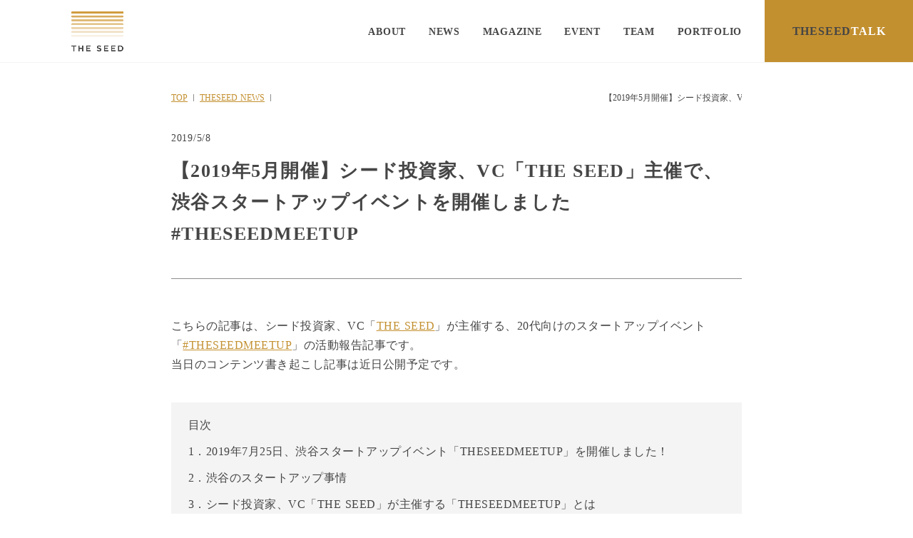

--- FILE ---
content_type: text/html;charset=utf-8
request_url: https://theseed.vc/news/6hrp_qI1
body_size: 62883
content:
<!DOCTYPE html>
<html lang="ja">
<head><meta charset="utf-8">
<meta name="viewport" content="width=device-width, initial-scale=1">
<title>【2019年5月開催】シード投資家、VC「THE SEED」主催で、渋谷スタートアップイベントを開催しました #THESEEDMEETUP </title>
<link rel="preconnect" href="https://fonts.gstatic.com" crossorigin>
<meta name="generator" content="Studio.Design">
<meta name="robots" content="all">
<meta property="og:site_name" content="THE SEED（ザシード）｜シード投資家、シードベンチャーキャピタル">
<meta property="og:title" content="【2019年5月開催】シード投資家、VC「THE SEED」主催で、渋谷スタートアップイベントを開催しました #THESEEDMEETUP ">
<meta property="og:image" content>
<meta property="og:description" content="こちらの記事は、シード投資家、VC「THE SEED」が主催する、20代向けのスタートアップイベント「#THESEEDMEETUP」の活動報告記事です。当日のコンテンツ書き起こし記事は近日公開予定です... ">
<meta property="og:type" content="website">
<meta name="description" content="こちらの記事は、シード投資家、VC「THE SEED」が主催する、20代向けのスタートアップイベント「#THESEEDMEETUP」の活動報告記事です。当日のコンテンツ書き起こし記事は近日公開予定です... ">
<meta property="twitter:card" content="summary_large_image">
<meta property="twitter:image" content>
<meta name="apple-mobile-web-app-title" content="【2019年5月開催】シード投資家、VC「THE SEED」主催で、渋谷スタートアップイベントを開催しました #THESEEDMEETUP ">
<meta name="format-detection" content="telephone=no,email=no,address=no">
<meta name="chrome" content="nointentdetection">
<meta name="google-site-verification" content="3qOZxyztcBqTwEJUpbA6G69WWTUuDim2qRHzJPYQlXA">
<meta property="og:url" content="/news/6hrp_qI1">
<link rel="icon" type="image/png" href="https://storage.googleapis.com/production-os-assets/assets/d97f7926-5e6f-44e9-b197-7172c80cdc83" data-hid="2c9d455">
<link rel="apple-touch-icon" type="image/png" href="https://storage.googleapis.com/production-os-assets/assets/d97f7926-5e6f-44e9-b197-7172c80cdc83" data-hid="74ef90c"><link rel="modulepreload" as="script" crossorigin href="/_nuxt/entry.c33efc46.js"><link rel="preload" as="style" href="/_nuxt/entry.4bab7537.css"><link rel="prefetch" as="image" type="image/svg+xml" href="/_nuxt/close_circle.c7480f3c.svg"><link rel="prefetch" as="image" type="image/svg+xml" href="/_nuxt/round_check.0ebac23f.svg"><link rel="prefetch" as="script" crossorigin href="/_nuxt/LottieRenderer.7a046306.js"><link rel="prefetch" as="script" crossorigin href="/_nuxt/error-404.767318fd.js"><link rel="prefetch" as="script" crossorigin href="/_nuxt/error-500.75638267.js"><link rel="stylesheet" href="/_nuxt/entry.4bab7537.css"><style>.page-enter-active{transition:.6s cubic-bezier(.4,.4,0,1)}.page-leave-active{transition:.3s cubic-bezier(.4,.4,0,1)}.page-enter-from,.page-leave-to{opacity:0}</style><style>:root{--rebranding-loading-bg:#e5e5e5;--rebranding-loading-bar:#222}</style><style>.app[data-v-d12de11f]{align-items:center;flex-direction:column;height:100%;justify-content:center;width:100%}.title[data-v-d12de11f]{font-size:34px;font-weight:300;letter-spacing:2.45px;line-height:30px;margin:30px}</style><style>.DynamicAnnouncer[data-v-cc1e3fda]{height:1px;margin:-1px;overflow:hidden;padding:0;position:absolute;width:1px;clip:rect(0,0,0,0);border-width:0;white-space:nowrap}</style><style>.TitleAnnouncer[data-v-1a8a037a]{height:1px;margin:-1px;overflow:hidden;padding:0;position:absolute;width:1px;clip:rect(0,0,0,0);border-width:0;white-space:nowrap}</style><style>.publish-studio-style[data-v-74fe0335]{transition:.4s cubic-bezier(.4,.4,0,1)}</style><style>.product-font-style[data-v-ed93fc7d]{transition:.4s cubic-bezier(.4,.4,0,1)}</style><style>/*! * Font Awesome Free 6.4.2 by @fontawesome - https://fontawesome.com * License - https://fontawesome.com/license/free (Icons: CC BY 4.0, Fonts: SIL OFL 1.1, Code: MIT License) * Copyright 2023 Fonticons, Inc. */.fa-brands,.fa-solid{-moz-osx-font-smoothing:grayscale;-webkit-font-smoothing:antialiased;--fa-display:inline-flex;align-items:center;display:var(--fa-display,inline-block);font-style:normal;font-variant:normal;justify-content:center;line-height:1;text-rendering:auto}.fa-solid{font-family:Font Awesome\ 6 Free;font-weight:900}.fa-brands{font-family:Font Awesome\ 6 Brands;font-weight:400}:host,:root{--fa-style-family-classic:"Font Awesome 6 Free";--fa-font-solid:normal 900 1em/1 "Font Awesome 6 Free";--fa-style-family-brands:"Font Awesome 6 Brands";--fa-font-brands:normal 400 1em/1 "Font Awesome 6 Brands"}@font-face{font-display:block;font-family:Font Awesome\ 6 Free;font-style:normal;font-weight:900;src:url(https://storage.googleapis.com/production-os-assets/assets/fontawesome/1629704621943/6.4.2/webfonts/fa-solid-900.woff2) format("woff2"),url(https://storage.googleapis.com/production-os-assets/assets/fontawesome/1629704621943/6.4.2/webfonts/fa-solid-900.ttf) format("truetype")}@font-face{font-display:block;font-family:Font Awesome\ 6 Brands;font-style:normal;font-weight:400;src:url(https://storage.googleapis.com/production-os-assets/assets/fontawesome/1629704621943/6.4.2/webfonts/fa-brands-400.woff2) format("woff2"),url(https://storage.googleapis.com/production-os-assets/assets/fontawesome/1629704621943/6.4.2/webfonts/fa-brands-400.ttf) format("truetype")}</style><style>.spinner[data-v-36413753]{animation:loading-spin-36413753 1s linear infinite;height:16px;pointer-events:none;width:16px}.spinner[data-v-36413753]:before{border-bottom:2px solid transparent;border-right:2px solid transparent;border-color:transparent currentcolor currentcolor transparent;border-style:solid;border-width:2px;opacity:.2}.spinner[data-v-36413753]:after,.spinner[data-v-36413753]:before{border-radius:50%;box-sizing:border-box;content:"";height:100%;position:absolute;width:100%}.spinner[data-v-36413753]:after{border-left:2px solid transparent;border-top:2px solid transparent;border-color:currentcolor transparent transparent currentcolor;border-style:solid;border-width:2px;opacity:1}@keyframes loading-spin-36413753{0%{transform:rotate(0deg)}to{transform:rotate(1turn)}}</style><style>@font-face{font-family:grandam;font-style:normal;font-weight:400;src:url(https://storage.googleapis.com/studio-front/fonts/grandam.ttf) format("truetype")}@font-face{font-family:Material Icons;font-style:normal;font-weight:400;src:url(https://storage.googleapis.com/production-os-assets/assets/material-icons/1629704621943/MaterialIcons-Regular.eot);src:local("Material Icons"),local("MaterialIcons-Regular"),url(https://storage.googleapis.com/production-os-assets/assets/material-icons/1629704621943/MaterialIcons-Regular.woff2) format("woff2"),url(https://storage.googleapis.com/production-os-assets/assets/material-icons/1629704621943/MaterialIcons-Regular.woff) format("woff"),url(https://storage.googleapis.com/production-os-assets/assets/material-icons/1629704621943/MaterialIcons-Regular.ttf) format("truetype")}.StudioCanvas{display:flex;height:auto;min-height:100dvh}.StudioCanvas>.sd{min-height:100dvh;overflow:clip}a,abbr,address,article,aside,audio,b,blockquote,body,button,canvas,caption,cite,code,dd,del,details,dfn,div,dl,dt,em,fieldset,figcaption,figure,footer,form,h1,h2,h3,h4,h5,h6,header,hgroup,html,i,iframe,img,input,ins,kbd,label,legend,li,main,mark,menu,nav,object,ol,p,pre,q,samp,section,select,small,span,strong,sub,summary,sup,table,tbody,td,textarea,tfoot,th,thead,time,tr,ul,var,video{border:0;font-family:sans-serif;line-height:1;list-style:none;margin:0;padding:0;text-decoration:none;-webkit-font-smoothing:antialiased;-webkit-backface-visibility:hidden;box-sizing:border-box;color:#333;transition:.3s cubic-bezier(.4,.4,0,1);word-spacing:1px}a:focus:not(:focus-visible),button:focus:not(:focus-visible),summary:focus:not(:focus-visible){outline:none}nav ul{list-style:none}blockquote,q{quotes:none}blockquote:after,blockquote:before,q:after,q:before{content:none}a,button{background:transparent;font-size:100%;margin:0;padding:0;vertical-align:baseline}ins{text-decoration:none}ins,mark{background-color:#ff9;color:#000}mark{font-style:italic;font-weight:700}del{text-decoration:line-through}abbr[title],dfn[title]{border-bottom:1px dotted;cursor:help}table{border-collapse:collapse;border-spacing:0}hr{border:0;border-top:1px solid #ccc;display:block;height:1px;margin:1em 0;padding:0}input,select{vertical-align:middle}textarea{resize:none}.clearfix:after{clear:both;content:"";display:block}[slot=after] button{overflow-anchor:none}</style><style>.sd{flex-wrap:nowrap;max-width:100%;pointer-events:all;z-index:0;-webkit-overflow-scrolling:touch;align-content:center;align-items:center;display:flex;flex:none;flex-direction:column;position:relative}.sd::-webkit-scrollbar{display:none}.sd,.sd.richText *{transition-property:all,--g-angle,--g-color-0,--g-position-0,--g-color-1,--g-position-1,--g-color-2,--g-position-2,--g-color-3,--g-position-3,--g-color-4,--g-position-4,--g-color-5,--g-position-5,--g-color-6,--g-position-6,--g-color-7,--g-position-7,--g-color-8,--g-position-8,--g-color-9,--g-position-9,--g-color-10,--g-position-10,--g-color-11,--g-position-11}input.sd,textarea.sd{align-content:normal}.sd[tabindex]:focus{outline:none}.sd[tabindex]:focus-visible{outline:1px solid;outline-color:Highlight;outline-color:-webkit-focus-ring-color}input[type=email],input[type=tel],input[type=text],select,textarea{-webkit-appearance:none}select{cursor:pointer}.frame{display:block;overflow:hidden}.frame>iframe{height:100%;width:100%}.frame .formrun-embed>iframe:not(:first-child){display:none!important}.image{position:relative}.image:before{background-position:50%;background-size:cover;border-radius:inherit;content:"";height:100%;left:0;pointer-events:none;position:absolute;top:0;transition:inherit;width:100%;z-index:-2}.sd.file{cursor:pointer;flex-direction:row;outline:2px solid transparent;outline-offset:-1px;overflow-wrap:anywhere;word-break:break-word}.sd.file:focus-within{outline-color:Highlight;outline-color:-webkit-focus-ring-color}.file>input[type=file]{opacity:0;pointer-events:none;position:absolute}.sd.text,.sd:where(.icon){align-content:center;align-items:center;display:flex;flex-direction:row;justify-content:center;overflow:visible;overflow-wrap:anywhere;word-break:break-word}.sd:where(.icon.fa){display:inline-flex}.material-icons{align-items:center;display:inline-flex;font-family:Material Icons;font-size:24px;font-style:normal;font-weight:400;justify-content:center;letter-spacing:normal;line-height:1;text-transform:none;white-space:nowrap;word-wrap:normal;direction:ltr;text-rendering:optimizeLegibility;-webkit-font-smoothing:antialiased}.sd:where(.icon.material-symbols){align-items:center;display:flex;font-style:normal;font-variation-settings:"FILL" var(--symbol-fill,0),"wght" var(--symbol-weight,400);justify-content:center;min-height:1em;min-width:1em}.sd.material-symbols-outlined{font-family:Material Symbols Outlined}.sd.material-symbols-rounded{font-family:Material Symbols Rounded}.sd.material-symbols-sharp{font-family:Material Symbols Sharp}.sd.material-symbols-weight-100{--symbol-weight:100}.sd.material-symbols-weight-200{--symbol-weight:200}.sd.material-symbols-weight-300{--symbol-weight:300}.sd.material-symbols-weight-400{--symbol-weight:400}.sd.material-symbols-weight-500{--symbol-weight:500}.sd.material-symbols-weight-600{--symbol-weight:600}.sd.material-symbols-weight-700{--symbol-weight:700}.sd.material-symbols-fill{--symbol-fill:1}a,a.icon,a.text{-webkit-tap-highlight-color:rgba(0,0,0,.15)}.fixed{z-index:2}.sticky{z-index:1}.button{transition:.4s cubic-bezier(.4,.4,0,1)}.button,.link{cursor:pointer}.submitLoading{opacity:.5!important;pointer-events:none!important}.richText{display:block;word-break:break-word}.richText [data-thread],.richText a,.richText blockquote,.richText em,.richText h1,.richText h2,.richText h3,.richText h4,.richText li,.richText ol,.richText p,.richText p>code,.richText pre,.richText pre>code,.richText s,.richText strong,.richText table tbody,.richText table tbody tr,.richText table tbody tr>td,.richText table tbody tr>th,.richText u,.richText ul{backface-visibility:visible;color:inherit;font-family:inherit;font-size:inherit;font-style:inherit;font-weight:inherit;letter-spacing:inherit;line-height:inherit;text-align:inherit}.richText p{display:block;margin:10px 0}.richText>p{min-height:1em}.richText img,.richText video{height:auto;max-width:100%;vertical-align:bottom}.richText h1{display:block;font-size:3em;font-weight:700;margin:20px 0}.richText h2{font-size:2em}.richText h2,.richText h3{display:block;font-weight:700;margin:10px 0}.richText h3{font-size:1em}.richText h4,.richText h5{font-weight:600}.richText h4,.richText h5,.richText h6{display:block;font-size:1em;margin:10px 0}.richText h6{font-weight:500}.richText [data-type=table]{overflow-x:auto}.richText [data-type=table] p{white-space:pre-line;word-break:break-all}.richText table{border:1px solid #f2f2f2;border-collapse:collapse;border-spacing:unset;color:#1a1a1a;font-size:14px;line-height:1.4;margin:10px 0;table-layout:auto}.richText table tr th{background:hsla(0,0%,96%,.5)}.richText table tr td,.richText table tr th{border:1px solid #f2f2f2;max-width:240px;min-width:100px;padding:12px}.richText table tr td p,.richText table tr th p{margin:0}.richText blockquote{border-left:3px solid rgba(0,0,0,.15);font-style:italic;margin:10px 0;padding:10px 15px}.richText [data-type=embed_code]{margin:20px 0;position:relative}.richText [data-type=embed_code]>.height-adjuster>.wrapper{position:relative}.richText [data-type=embed_code]>.height-adjuster>.wrapper[style*=padding-top] iframe{height:100%;left:0;position:absolute;top:0;width:100%}.richText [data-type=embed_code][data-embed-sandbox=true]{display:block;overflow:hidden}.richText [data-type=embed_code][data-embed-code-type=instagram]>.height-adjuster>.wrapper[style*=padding-top]{padding-top:100%}.richText [data-type=embed_code][data-embed-code-type=instagram]>.height-adjuster>.wrapper[style*=padding-top] blockquote{height:100%;left:0;overflow:hidden;position:absolute;top:0;width:100%}.richText [data-type=embed_code][data-embed-code-type=codepen]>.height-adjuster>.wrapper{padding-top:50%}.richText [data-type=embed_code][data-embed-code-type=codepen]>.height-adjuster>.wrapper iframe{height:100%;left:0;position:absolute;top:0;width:100%}.richText [data-type=embed_code][data-embed-code-type=slideshare]>.height-adjuster>.wrapper{padding-top:56.25%}.richText [data-type=embed_code][data-embed-code-type=slideshare]>.height-adjuster>.wrapper iframe{height:100%;left:0;position:absolute;top:0;width:100%}.richText [data-type=embed_code][data-embed-code-type=speakerdeck]>.height-adjuster>.wrapper{padding-top:56.25%}.richText [data-type=embed_code][data-embed-code-type=speakerdeck]>.height-adjuster>.wrapper iframe{height:100%;left:0;position:absolute;top:0;width:100%}.richText [data-type=embed_code][data-embed-code-type=snapwidget]>.height-adjuster>.wrapper{padding-top:30%}.richText [data-type=embed_code][data-embed-code-type=snapwidget]>.height-adjuster>.wrapper iframe{height:100%;left:0;position:absolute;top:0;width:100%}.richText [data-type=embed_code][data-embed-code-type=firework]>.height-adjuster>.wrapper fw-embed-feed{-webkit-user-select:none;-moz-user-select:none;user-select:none}.richText [data-type=embed_code_empty]{display:none}.richText ul{margin:0 0 0 20px}.richText ul li{list-style:disc;margin:10px 0}.richText ul li p{margin:0}.richText ol{margin:0 0 0 20px}.richText ol li{list-style:decimal;margin:10px 0}.richText ol li p{margin:0}.richText hr{border-top:1px solid #ccc;margin:10px 0}.richText p>code{background:#eee;border:1px solid rgba(0,0,0,.1);border-radius:6px;display:inline;margin:2px;padding:0 5px}.richText pre{background:#eee;border-radius:6px;font-family:Menlo,Monaco,Courier New,monospace;margin:20px 0;padding:25px 35px;white-space:pre-wrap}.richText pre code{border:none;padding:0}.richText strong{color:inherit;display:inline;font-family:inherit;font-weight:900}.richText em{font-style:italic}.richText a,.richText u{text-decoration:underline}.richText a{color:#007cff;display:inline}.richText s{text-decoration:line-through}.richText [data-type=table_of_contents]{background-color:#f5f5f5;border-radius:2px;color:#616161;font-size:16px;list-style:none;margin:0;padding:24px 24px 8px;text-decoration:underline}.richText [data-type=table_of_contents] .toc_list{margin:0}.richText [data-type=table_of_contents] .toc_item{color:currentColor;font-size:inherit!important;font-weight:inherit;list-style:none}.richText [data-type=table_of_contents] .toc_item>a{border:none;color:currentColor;font-size:inherit!important;font-weight:inherit;text-decoration:none}.richText [data-type=table_of_contents] .toc_item>a:hover{opacity:.7}.richText [data-type=table_of_contents] .toc_item--1{margin:0 0 16px}.richText [data-type=table_of_contents] .toc_item--2{margin:0 0 16px;padding-left:2rem}.richText [data-type=table_of_contents] .toc_item--3{margin:0 0 16px;padding-left:4rem}.sd.section{align-content:center!important;align-items:center!important;flex-direction:column!important;flex-wrap:nowrap!important;height:auto!important;max-width:100%!important;padding:0!important;width:100%!important}.sd.section-inner{position:static!important}@property --g-angle{syntax:"<angle>";inherits:false;initial-value:180deg}@property --g-color-0{syntax:"<color>";inherits:false;initial-value:transparent}@property --g-position-0{syntax:"<percentage>";inherits:false;initial-value:.01%}@property --g-color-1{syntax:"<color>";inherits:false;initial-value:transparent}@property --g-position-1{syntax:"<percentage>";inherits:false;initial-value:100%}@property --g-color-2{syntax:"<color>";inherits:false;initial-value:transparent}@property --g-position-2{syntax:"<percentage>";inherits:false;initial-value:100%}@property --g-color-3{syntax:"<color>";inherits:false;initial-value:transparent}@property --g-position-3{syntax:"<percentage>";inherits:false;initial-value:100%}@property --g-color-4{syntax:"<color>";inherits:false;initial-value:transparent}@property --g-position-4{syntax:"<percentage>";inherits:false;initial-value:100%}@property --g-color-5{syntax:"<color>";inherits:false;initial-value:transparent}@property --g-position-5{syntax:"<percentage>";inherits:false;initial-value:100%}@property --g-color-6{syntax:"<color>";inherits:false;initial-value:transparent}@property --g-position-6{syntax:"<percentage>";inherits:false;initial-value:100%}@property --g-color-7{syntax:"<color>";inherits:false;initial-value:transparent}@property --g-position-7{syntax:"<percentage>";inherits:false;initial-value:100%}@property --g-color-8{syntax:"<color>";inherits:false;initial-value:transparent}@property --g-position-8{syntax:"<percentage>";inherits:false;initial-value:100%}@property --g-color-9{syntax:"<color>";inherits:false;initial-value:transparent}@property --g-position-9{syntax:"<percentage>";inherits:false;initial-value:100%}@property --g-color-10{syntax:"<color>";inherits:false;initial-value:transparent}@property --g-position-10{syntax:"<percentage>";inherits:false;initial-value:100%}@property --g-color-11{syntax:"<color>";inherits:false;initial-value:transparent}@property --g-position-11{syntax:"<percentage>";inherits:false;initial-value:100%}</style><style>.snackbar[data-v-e23c1c77]{align-items:center;background:#fff;border:1px solid #ededed;border-radius:6px;box-shadow:0 16px 48px -8px rgba(0,0,0,.08),0 10px 25px -5px rgba(0,0,0,.11);display:flex;flex-direction:row;gap:8px;justify-content:space-between;left:50%;max-width:90vw;padding:16px 20px;position:fixed;top:32px;transform:translateX(-50%);-webkit-user-select:none;-moz-user-select:none;user-select:none;width:480px;z-index:9999}.snackbar.v-enter-active[data-v-e23c1c77],.snackbar.v-leave-active[data-v-e23c1c77]{transition:.4s cubic-bezier(.4,.4,0,1)}.snackbar.v-enter-from[data-v-e23c1c77],.snackbar.v-leave-to[data-v-e23c1c77]{opacity:0;transform:translate(-50%,-10px)}.snackbar .convey[data-v-e23c1c77]{align-items:center;display:flex;flex-direction:row;gap:8px;padding:0}.snackbar .convey .icon[data-v-e23c1c77]{background-position:50%;background-repeat:no-repeat;flex-shrink:0;height:24px;width:24px}.snackbar .convey .message[data-v-e23c1c77]{font-size:14px;font-style:normal;font-weight:400;line-height:20px;white-space:pre-line}.snackbar .convey.error .icon[data-v-e23c1c77]{background-image:url(/_nuxt/close_circle.c7480f3c.svg)}.snackbar .convey.error .message[data-v-e23c1c77]{color:#f84f65}.snackbar .convey.success .icon[data-v-e23c1c77]{background-image:url(/_nuxt/round_check.0ebac23f.svg)}.snackbar .convey.success .message[data-v-e23c1c77]{color:#111}.snackbar .button[data-v-e23c1c77]{align-items:center;border-radius:40px;color:#4b9cfb;display:flex;flex-shrink:0;font-family:Inter;font-size:12px;font-style:normal;font-weight:700;justify-content:center;line-height:16px;padding:4px 8px}.snackbar .button[data-v-e23c1c77]:hover{background:#f5f5f5}</style><style>a[data-v-757b86f2]{align-items:center;border-radius:4px;bottom:20px;height:20px;justify-content:center;left:20px;perspective:300px;position:fixed;transition:0s linear;width:84px;z-index:2000}@media (hover:hover){a[data-v-757b86f2]{transition:.4s cubic-bezier(.4,.4,0,1);will-change:width,height}a[data-v-757b86f2]:hover{height:32px;width:200px}}[data-v-757b86f2] .custom-fill path{fill:var(--03ccd9fe)}.fade-enter-active[data-v-757b86f2],.fade-leave-active[data-v-757b86f2]{position:absolute;transform:translateZ(0);transition:opacity .3s cubic-bezier(.4,.4,0,1);will-change:opacity,transform}.fade-enter-from[data-v-757b86f2],.fade-leave-to[data-v-757b86f2]{opacity:0}</style><style>.design-canvas__modal{height:100%;pointer-events:none;position:fixed;transition:none;width:100%;z-index:2}.design-canvas__modal:focus{outline:none}.design-canvas__modal.v-enter-active .studio-canvas,.design-canvas__modal.v-leave-active,.design-canvas__modal.v-leave-active .studio-canvas{transition:.4s cubic-bezier(.4,.4,0,1)}.design-canvas__modal.v-enter-active .studio-canvas *,.design-canvas__modal.v-leave-active .studio-canvas *{transition:none!important}.design-canvas__modal.isNone{transition:none}.design-canvas__modal .design-canvas__modal__base{height:100%;left:0;pointer-events:auto;position:fixed;top:0;transition:.4s cubic-bezier(.4,.4,0,1);width:100%;z-index:-1}.design-canvas__modal .studio-canvas{height:100%;pointer-events:none}.design-canvas__modal .studio-canvas>*{background:none!important;pointer-events:none}</style></head>
<body ><div id="__nuxt"><div><span></span><span></span><!----></div></div><script type="application/json" id="__NUXT_DATA__" data-ssr="true">[["Reactive",1],{"data":2,"state":43,"_errors":44,"serverRendered":46,"path":47,"pinia":48},{"dynamicDatanews/6hrp_qI1":3},{"title":4,"body":5,"HcZfyAV0":6,"cover":25,"slug":26,"_meta":27,"_filter":39,"id":42},"【2019年5月開催】シード投資家、VC「THE SEED」主催で、渋谷スタートアップイベントを開催しました #THESEEDMEETUP","\u003Cp data-uid=\"hVSo37z4\" data-time=\"1624188378624\">こちらの記事は、シード投資家、VC「\u003Ca href=\"https://theseed.vc/\" data-has-link=\"true\" rel=\"noopener nofollow\">THE SEED\u003C/a>」が主催する、20代向けのスタートアップイベント「\u003Ca href=\"https://twitter.com/search?q=%23theseedmeetup&amp;src=typed_query\" data-has-link=\"true\" rel=\"noopener nofollow\">#THESEEDMEETUP\u003C/a>」の活動報告記事です。\u003Cbr>当日のコンテンツ書き起こし記事は近日公開予定です。\u003C/p>\u003Cp data-uid=\"OwbkCECE\" data-time=\"1624188468115\">\u003C/p>\u003Cblockquote data-uid=\"1EaD7KN9\" data-time=\"1624188471311\">\u003Cp data-uid=\"O4n50s_I\" data-time=\"1624188453580\">\u003Cstrong>目次\u003C/strong>\u003C/p>\u003Cp data-uid=\"eiUxAj3H\" data-time=\"1624188456889\">1．2019年7月25日、渋谷スタートアップイベント「THESEEDMEETUP」を開催しました！\u003C/p>\u003Cp data-uid=\"rfQfkqZU\" data-time=\"1624188465432\">2．渋谷のスタートアップ事情\u003C/p>\u003Cp data-uid=\"xeZvCiZI\" data-time=\"1624188464569\">3．シード投資家、VC「THE SEED」が主催する「THESEEDMEETUP」とは\u003C/p>\u003Cp data-uid=\"xozlNmj2\" data-time=\"1624188463627\">4．起業、資金調達、シードラウンドでの相談\u003C/p>\u003C/blockquote>\u003Cp data-uid=\"fRqQqcme\" data-time=\"1624188471187\">\u003C/p>\u003Ch1 data-uid=\"Pdqebrjx\" data-time=\"1624188474520\">1. 2019年7月25日、渋谷スタートアップイベント「THESEEDMEETUP」を開催しました！\u003C/h1>\u003Cp data-uid=\"ZWpuwpyv\" data-time=\"1624188509475\">\u003C/p>\u003Cfigure data-uid=\"T7wsNJvQ\" data-time=\"1624188497797\" data-thread=\"\" style=\"text-align: \">\u003Cimg src=\"https://storage.googleapis.com/studio-cms-assets/projects/BRO3yY4aDm/s-640x427_v-fs_webp_f523f996-0b5d-4573-a2e1-3380d6f36e04.jpg\" alt=\"\" width=\"\" height=\"\">\u003Cfigcaption>\u003C/figcaption>\u003C/figure>\u003Cp data-uid=\"zUpkThCY\" data-time=\"1624188378625\">\u003C/p>\u003Ch2 data-uid=\"v7DTgOTc\" data-time=\"1624188480150\">1-1. 渋谷開催の若手スタートアップイベント「THESEEDMEETUP」\u003C/h2>\u003Cp data-uid=\"gtrZv2oN\" data-time=\"1624188378625\">今回はユナイテッドさんの渋谷オフィスをお借りし、渋谷にてスタートアップイベント「THESEEDMEETUP」を実施しました。今回は、学生限定限定で実施し、120名ほどが集まる大盛況の渋谷スタートアップイベントになりました。\u003C/p>\u003Cp data-uid=\"TAl7qi3i\" data-time=\"1624188482198\">\u003C/p>\u003Ch2 data-uid=\"l1NmmqIu\" data-time=\"1624188485274\">1-2.&nbsp;渋谷開催の若手スタートアップイベント「THESEEDMEETUP」、ゲスト紹介\u003C/h2>\u003Cp data-uid=\"TIblK8pH\" data-time=\"1624188514309\">\u003C/p>\u003Cfigure data-uid=\"wEoWsA1w\" data-time=\"1624188521914\" data-thread=\"\" style=\"text-align: \">\u003Cimg src=\"https://storage.googleapis.com/studio-cms-assets/projects/BRO3yY4aDm/s-640x427_v-fs_webp_04f76e6f-becb-47a3-86fc-5b2e30a65d6c.jpg\" alt=\"\" width=\"\" height=\"\">\u003Cfigcaption>\u003C/figcaption>\u003C/figure>\u003Cp data-uid=\"lGA6I3TQ\" data-time=\"1624188378625\">\u003C/p>\u003Cblockquote data-uid=\"PCmVjDUF\" data-time=\"1624188548913\">\u003Cp data-uid=\"RcfCVmDa\" data-time=\"1624188546808\">\u003Cstrong>佐藤 裕介氏\u003C/strong>&nbsp;\u003C/p>\u003Cp data-uid=\"cYkkKbdH\" data-time=\"1624188544073\">ヘイ株式会社 代表取締役社長2008年、Googleに入社し、広告製品を担当。2010年末、COOとしてフリークアウトの創業に参画。 また、株式会社イグニスにも取締役として参画し、2014年6月にはフリークアウト、イグニス共にマザーズ上場。2017年1月、フリークアウト・ホールディングス共同代表に就任。エンジェル投資家としても活動。\u003C/p>\u003C/blockquote>\u003Cp data-uid=\"e7sqi_xM\" data-time=\"1624188548629\">\u003C/p>\u003Cblockquote data-uid=\"j2T1gyX1\" data-time=\"1624188584659\">\u003Cp data-uid=\"PD7CQWZR\" data-time=\"1624188567477\">\u003Cstrong>佐俣 奈緒子氏\u003C/strong>\u003C/p>\u003Cp data-uid=\"0ynCsiAY\" data-time=\"1624188575624\">コイニー株式会社 代表取締役社長1983年生。広島県出身。2009年より、米ペイパルの日本法人立ちあげに参画。 加盟店向けのマーケティングを担当し、日本のオンラインサービス／ECショップへPayPalの導入を促進。2011年10月にペイパルジャパンを退職後、2012年3月にコイニーを創業。\u003C/p>\u003C/blockquote>\u003Cp data-uid=\"z_mBfo6k\" data-time=\"1624188535432\">\u003C/p>\u003Cblockquote data-uid=\"X9PrHADo\" data-time=\"1624188634856\">\u003Cp data-uid=\"StEzkbJc\" data-time=\"1624188592692\">\u003Cstrong>金子 陽三氏\u003C/strong>\u003C/p>\u003Cp data-uid=\"23bgbxuC\" data-time=\"1624188590161\">ユナイテッド株式会社 代表取締役社長COO慶應義塾大学総合政策学部卒業後、リーマン・ブラザーズ証券会社投資銀行本部にて金融機関の資金調達や事業法人のM&amp;Aに従事。その後、米国シリコンバレーのVCドレーパー・フィッシャー・ジャーベットソンを経て、2002年、インキュベーション・オフィスを運営する株式会社アップステアーズを設立し代表取締役に就任。2004年に同社をネットエイジキャピタルパートナーズ株式会社（現ユナイテッド株式会社）へ売却。2007年、モーションビート株式会社（現ユナイテッド株式会社）取締役兼執行役COO兼投資事業本部長に就任。2009年2月より当社代表執行役社長を経て、2012年12月、スパイアと合併し、ユナイテッド株式会社代表取締役社長COOに就任（現任）。\u003C/p>\u003C/blockquote>\u003Cp data-uid=\"0Aw55Sjd\" data-time=\"1624188629360\">\u003C/p>\u003Ch2 data-uid=\"xG7Cve06\" data-time=\"1624188539227\">1-3. THESEEDMEETUPのツイート紹介\u003C/h2>\u003Cp data-uid=\"aqE09N_o\" data-time=\"1624188640340\">\u003C/p>\u003Cp data-uid=\"leQIm3Kq\" data-time=\"1624188378626\">\u003Ca href=\"https://twitter.com/LoveSskxw/status/1126449278182776833\" target=\"_blank\" data-has-link=\"true\" rel=\"noopener nofollow\">https://twitter.com/LoveSskxw/status/1126449278182776833\u003C/a>\u003C/p>\u003Cp data-uid=\"u6CWG92S\" data-time=\"1624188378626\">\u003Ca href=\"https://twitter.com/DJ_Yusk/status/1126442931814985734\" target=\"_blank\" data-has-link=\"true\" rel=\"noopener nofollow\">https://twitter.com/DJ_Yusk/status/1126442931814985734\u003C/a>\u003C/p>\u003Cp data-uid=\"bTtfPbFq\" data-time=\"1624188378626\">\u003Ca href=\"https://twitter.com/yurumina0411/status/1126439471715479552\" target=\"_blank\" data-has-link=\"true\" rel=\"noopener nofollow\">https://twitter.com/yurumina0411/status/1126439471715479552\u003C/a>\u003C/p>\u003Cp data-uid=\"oos7YBQL\" data-time=\"1624188378626\">\u003Ca href=\"https://twitter.com/shinny_lt/status/1126471025783263233\" target=\"_blank\" data-has-link=\"true\" rel=\"noopener nofollow\">https://twitter.com/shinny_lt/status/1126471025783263233\u003C/a>\u003C/p>\u003Cp data-uid=\"xHt6bqsL\" data-time=\"1624188378626\">\u003Ca href=\"https://twitter.com/kkanae6/status/1126478124198195200\" target=\"_blank\" data-has-link=\"true\" rel=\"noopener nofollow\">https://twitter.com/kkanae6/status/1126478124198195200\u003C/a>\u003C/p>\u003Cp data-uid=\"DxqHi0bS\" data-time=\"1624188643236\">\u003C/p>\u003Ch1 data-uid=\"CS5PMl2K\" data-time=\"1624188646545\">2. シード投資家、VC「THE SEED」が主催する「THESEEDMEETUP」とは\u003C/h1>\u003Cp data-uid=\"bs3Sts4E\" data-time=\"1624188378626\">\u003C/p>\u003Cfigure data-uid=\"uv56M16i\" data-time=\"1624188666227\" data-thread=\"\" style=\"text-align: \">\u003Cimg src=\"https://storage.googleapis.com/studio-cms-assets/projects/BRO3yY4aDm/s-640x440_v-fs_webp_c242f2b4-83ce-4864-8b67-a235da316705.jpg\" alt=\"\" width=\"\" height=\"\">\u003Cfigcaption>\u003C/figcaption>\u003C/figure>\u003Cp data-uid=\"4cpL0wE8\" data-time=\"1624188649310\">\u003C/p>\u003Cp data-uid=\"w_ED_df1\" data-time=\"1624188378626\">THE SEEDとしては、学生や20代の社会人に対して起業家、スタートアップ、またそれに興味をもった同年代が集まる場を作れたらと2019年6月にTHESEEDMEETUPという名前のMeetupを開始しました。\u003C/p>\u003Cp data-uid=\"qvGfobVq\" data-time=\"1624188378626\">私自身は2015年7月から3ヶ月に1回程度の頻度で渋谷、関西にてスタートアップイベントを開催してきており、その参加者から起業家やスタートアップの初期から活躍し続けるメンバーが出てきています。そういった活動も受け継ぎつつ、THESEEDMEETUPとして再スタートしています。\u003C/p>\u003Cp data-uid=\"77t_034c\" data-time=\"1624188669211\">\u003C/p>\u003Cp data-uid=\"W_Rn7wKu\" data-time=\"1624188378626\">2019年7月に開催したTHESEEDMEETUPは下記URLから詳細を確認いただけます。\u003C/p>\u003Cp data-uid=\"NFqwiyjG\" data-time=\"1624188378627\">▼THESEEDMEETUP | 若手向けのMeetup\u003Cbr>\u003Ca href=\"https://theseed.vc/community/20190725\" target=\"_blank\" data-has-link=\"true\" rel=\"noopener nofollow\">https://theseed.vc/community/20190725\u003C/a>\u003C/p>\u003Cp data-uid=\"g8859ILQ\" data-time=\"1624188378627\">関西でもイベントを開催しております。「スタートアップ関西」のイベント情報については下記のURLからご確認ください。\u003C/p>\u003Cp data-uid=\"GwhhPcnJ\" data-time=\"1624188378627\">▼スタートアップ関西 | 大阪、京都、神戸の学生スタートアップコミュニティ\u003Cbr>\u003Ca href=\"https://startupkansai.com/\" target=\"_blank\" data-has-link=\"true\" rel=\"noopener nofollow\">https://startupkansai.com/\u003C/a>\u003C/p>\u003Cp data-uid=\"GDv37Y7q\" data-time=\"1624188390389\">\u003C/p>\u003Ch1 data-uid=\"7aLWYRal\" data-time=\"1624188389255\">3. 起業、資金調達、シードラウンドでの相談 | シード投資家「THE SEED」\u003C/h1>\u003Cp data-uid=\"V1eh_3Wh\" data-time=\"1624188385832\">\u003C/p>\u003Cfigure data-uid=\"dazxLxoU\" data-time=\"1624188692927\" data-thread=\"\" style=\"text-align: \">\u003Cimg src=\"https://storage.googleapis.com/studio-cms-assets/projects/BRO3yY4aDm/s-790x480_v-fs_webp_604a9218-8eb3-4744-8322-dc6dbeb122a2.png\" alt=\"\" width=\"\" height=\"\">\u003Cfigcaption>\u003C/figcaption>\u003C/figure>\u003Cp data-uid=\"SHKk8Mvw\" data-time=\"1624188694532\">\u003C/p>",[7],{"title":8,"slug":9,"_meta":10,"_filter":23,"id":24},"THE SEED","theseed",{"project":11,"publishedAt":13,"createdAt":14,"order":15,"publishType":16,"schema":17,"uid":21,"updatedAt":22},{"id":12},"UFKyRKeJ5QJHV8GnUqJE",["Date","2021-05-23T08:52:49.000Z"],["Date","2021-05-23T08:52:43.000Z"],-1,"change",{"id":18,"key":19,"postType":20},"WYgLr3CfWX5FUG3Ezm1P","L9e5jxm2","category","9XuVjWpq",["Date","2021-05-23T08:53:33.000Z"],[],"7ixmW68zOKDoT31HWPDP","https://storage.googleapis.com/studio-cms-assets/projects/BRO3yY4aDm/s-640x427_v-fs_webp_92b4aac6-2b7d-4b3d-b5f6-704a00991deb.jpg","6hrp_qI1",{"project":28,"publishedAt":29,"createdAt":30,"order":31,"publishType":32,"schema":33,"uid":37,"updatedAt":38},{"id":12},["Date","2019-05-08T15:00:00.000Z"],["Date","2021-06-20T11:26:13.000Z"],146,"draft",{"id":34,"key":35,"postType":36},"uEnC2BcHb4XTLlLrqiJz","posts","post","nn0HYsDt",["Date","2021-06-20T11:31:34.000Z"],[40,41],"HcZfyAV0:9XuVjWpq","S1HI6neY:K3ipwVuG","djr8zb9JLDjotAMVqq4c",{},{"dynamicDatanews/6hrp_qI1":45},null,true,"/news/6hrp_qI1",{"cmsContentStore":49,"indexStore":53,"projectStore":56,"productStore":82,"pageHeadStore":543},{"listContentsMap":50,"contentMap":51},["Map"],["Map",52,3],"posts/6hrp_qI1",{"routeType":54,"host":55},"publish","theseed.vc",{"project":57},{"id":58,"name":59,"type":60,"customDomain":61,"iconImage":61,"coverImage":62,"displayBadge":63,"integrations":64,"snapshot_path":80,"snapshot_id":81,"recaptchaSiteKey":-1},"BRO3yY4aDm","theseed_corp","web","","https://storage.googleapis.com/production-os-assets/assets/3fb0ed85-e20c-4b5b-9d4f-4e72237a6328",false,[65,68,71,74,77],{"integration_name":66,"code":67},"custom-code","true",{"integration_name":69,"code":70},"google-analytics","UA-171290838-1",{"integration_name":72,"code":73},"google-tag-manager","GTM-PFF262V",{"integration_name":75,"code":76},"search-console","3qOZxyztcBqTwEJUpbA6G69WWTUuDim2qRHzJPYQlXA",{"integration_name":78,"code":79},"typesquare","unused","https://storage.googleapis.com/studio-publish/projects/BRO3yY4aDm/Va6me01dq7/","Va6me01dq7",{"product":83,"isLoaded":46,"selectedModalIds":540,"redirectPage":45,"isInitializedRSS":63,"pageViewMap":541,"symbolViewMap":542},{"breakPoints":84,"colors":97,"fonts":98,"head":173,"info":180,"pages":189,"resources":466,"symbols":469,"style":484,"styleVars":486,"enablePassword":63,"classes":537,"publishedUid":539},[85,88,91,94],{"maxWidth":86,"name":87},480,"mobile",{"maxWidth":89,"name":90},768,"tablet",{"maxWidth":92,"name":93},1140,"small",{"maxWidth":95,"name":96},360,"mini",[],[99,123,128,138,143,147,151,153,155,157,159,161,163,165,169],{"family":100,"subsets":101,"variants":109,"vendor":122},"Roboto",[102,103,104,105,106,107,108],"cyrillic-ext","vietnamese","cyrillic","greek-ext","latin","latin-ext","greek",[110,111,112,113,114,115,116,117,118,119,120,121],"100","100italic","300","300italic","regular","italic","500","500italic","700","700italic","900","900italic","google",{"family":124,"subsets":125,"variants":127,"vendor":122},"Noto Sans JP",[126,106],"japanese",[110,112,114,116,118,120],{"family":129,"subsets":130,"variants":131,"vendor":122},"Raleway",[106,107],[110,111,132,133,112,113,114,115,116,117,134,135,118,119,136,137,120,121],"200","200italic","600","600italic","800","800italic",{"family":139,"subsets":140,"variants":142,"vendor":122},"Noto Sans",[105,104,108,103,106,102,141,107],"devanagari",[114,115,118,119],{"family":144,"subsets":145,"variants":146,"vendor":122},"Montserrat",[104,103,106,102,107],[110,111,132,133,112,113,114,115,116,117,134,135,118,119,136,137,120,121],{"family":148,"subsets":149,"variants":150,"vendor":122},"Inter",[104,102,108,105,106,107,103],[110,132,112,114,116,134,118,136,120],{"family":152,"vendor":78},"A1ゴシック M JIS2004",{"family":154,"vendor":78},"ゴシックMB101 DB JIS2004",{"family":156,"vendor":78},"ゴシックMB101 R JIS2004",{"family":158,"vendor":78},"ゴシックMB101 M JIS2004",{"family":160,"vendor":78},"新ゴ DB JIS2004",{"family":162,"vendor":78},"新ゴ R JIS2004",{"family":164,"vendor":78},"A1ゴシック R JIS2004",{"family":166,"subsets":167,"variants":168,"vendor":122},"Poppins",[141,106,107],[110,111,132,133,112,113,114,115,116,117,134,135,118,119,136,137,120,121],{"family":170,"subsets":171,"variants":172,"vendor":122},"Lato",[106,107],[110,111,112,113,114,115,118,119,120,121],{"favicon":174,"lang":175,"meta":176,"title":179},"https://storage.googleapis.com/production-os-assets/assets/d97f7926-5e6f-44e9-b197-7172c80cdc83","ja",{"description":177,"og:image":178},"THE SEED（ザシード）は創業初期の起業家へ投資をするシード投資家です。\n「THESEED TALK（ザシードトーク）」を通して、創業初期の起業家、スタートアップと個別相談MTGを実施しています。\nシードの資金調達支援やエンジェル投資家との接点を創出します。\n","https://storage.googleapis.com/production-os-assets/assets/4fb76654-7a4e-446d-b51d-2b6e00973be3","THE SEED（ザシード）｜シード投資家、シードベンチャーキャピタル",{"baseWidth":181,"commitId":182,"created_at":183,"screen":184,"type":60,"updated_at":187,"version":188},1280,"992b57fa-e306-4a5d-9df8-3d68e07a816d",1518591100346,{"height":185,"isAutoHeight":63,"width":186,"workingState":63},600,1400,1518792996878,"4.1.9",[190,211,228,232,241,250,256,265,274,282,290,299,307,311,317,325,333,337,347,356,365,369,375,379,383,388,392,398,406,413,423,432,440,449,458],{"head":191,"id":205,"type":206,"uuid":207,"symbolIds":208},{"customCode":192,"ldJson":204,"title":61},{"headEnd":193},[194],{"memo":195,"src":196,"tags":197,"uuid":203},"gemini作成202508","\u003Cscript type=\"application/ld+json\">\n{\n  \"@context\": \"https://schema.org\",\n  \"@graph\": [\n    {\n      \"@type\": \"Organization\",\n      \"@id\": \"https://theseed.vc/#organization\",\n      \"name\": \"THE SEED\",\n      \"url\": \"https://theseed.vc/\",\n      \"logo\": \"https://theseed.vc/wp-content/themes/theseed/assets/img/logo.svg\",\n      \"sameAs\": [\n        \"https://www.linkedin.com/company/theseed-vc\",\n        \"https://x.com/theseed_capital\",\n        \"https://www.instagram.com/theseed_vc/\",\n        \"https://www.facebook.com/theseed20180725\"\n      ]\n    },\n    {\n      \"@type\": \"WebSite\",\n      \"@id\": \"https://theseed.vc/#website\",\n      \"url\": \"https://theseed.vc/\",\n      \"name\": \"THE SEED | シード・プレシード特化のベンチャーキャピタル\",\n      \"description\": \"THE SEEDは、起業家から起業家へシード・プレシード特化のベンチャーキャピタルです。新しい才能との出会い、事業を伸ばすための伴走、次のステージへの接続まで、起業家の挑戦を力強く支えます。\",\n      \"publisher\": {\n        \"@id\": \"https://theseed.vc/#organization\"\n      },\n      \"potentialAction\": {\n        \"@type\": \"SearchAction\",\n        \"target\": \"https://theseed.vc/?s={search_term_string}\",\n        \"query-input\": \"required name=search_term_string\"\n      }\n    },\n    {\n      \"@type\": \"Service\",\n      \"name\": \"シード投資\",\n      \"url\": \"https://theseed.vc/\",\n      \"description\": \"プレシード・シード期のスタートアップに対するベンチャー投資。起業家の最初の仲間として、挑戦を支援します。\",\n      \"provider\": {\n        \"@type\": \"Organization\",\n        \"name\": \"THE SEED\"\n      },\n      \"areaServed\": {\n        \"@type\": \"Country\",\n        \"name\": \"Japan\"\n      },\n      \"serviceType\": \"Venture Capital\"\n    }\n  ]\n}\n\u003C/script>",[198],{"attrs":199,"children":201,"tagName":202},{"type":200},"application/ld+json","{\n  \"@context\": \"https://schema.org\",\n  \"@graph\": [\n    {\n      \"@type\": \"Organization\",\n      \"@id\": \"https://theseed.vc/#organization\",\n      \"name\": \"THE SEED\",\n      \"url\": \"https://theseed.vc/\",\n      \"logo\": \"https://theseed.vc/wp-content/themes/theseed/assets/img/logo.svg\",\n      \"sameAs\": [\n        \"https://www.linkedin.com/company/theseed-vc\",\n        \"https://x.com/theseed_capital\",\n        \"https://www.instagram.com/theseed_vc/\",\n        \"https://www.facebook.com/theseed20180725\"\n      ]\n    },\n    {\n      \"@type\": \"WebSite\",\n      \"@id\": \"https://theseed.vc/#website\",\n      \"url\": \"https://theseed.vc/\",\n      \"name\": \"THE SEED | シード・プレシード特化のベンチャーキャピタル\",\n      \"description\": \"THE SEEDは、起業家から起業家へシード・プレシード特化のベンチャーキャピタルです。新しい才能との出会い、事業を伸ばすための伴走、次のステージへの接続まで、起業家の挑戦を力強く支えます。\",\n      \"publisher\": {\n        \"@id\": \"https://theseed.vc/#organization\"\n      },\n      \"potentialAction\": {\n        \"@type\": \"SearchAction\",\n        \"target\": \"https://theseed.vc/?s={search_term_string}\",\n        \"query-input\": \"required name=search_term_string\"\n      }\n    },\n    {\n      \"@type\": \"Service\",\n      \"name\": \"シード投資\",\n      \"url\": \"https://theseed.vc/\",\n      \"description\": \"プレシード・シード期のスタートアップに対するベンチャー投資。起業家の最初の仲間として、挑戦を支援します。\",\n      \"provider\": {\n        \"@type\": \"Organization\",\n        \"name\": \"THE SEED\"\n      },\n      \"areaServed\": {\n        \"@type\": \"Country\",\n        \"name\": \"Japan\"\n      },\n      \"serviceType\": \"Venture Capital\"\n    }\n  ]\n}","script","e554db45-d2e0-4eaf-8444-f3e5ddcd8d93","\n","/","page","c3534fe5-aa95-4a43-8839-0ec38f52c94a",[209,210],"348f6812-baed-4efa-a264-c7f4a542344c","3753895e-99ad-4089-84b0-807ed9e71a88",{"head":212,"id":225,"type":206,"uuid":226,"symbolIds":227},{"customCode":213,"ldJson":220,"meta":222,"title":224},{"headEnd":214},[215],{"memo":195,"src":216,"tags":217,"uuid":221},"\u003Cscript type=\"application/ld+json\">\n{\n    \"@context\": \"http://schema.org\",\n    \"@type\": \"Article\",\n    \"headline\": \"THE SEEDについて｜プレシード・シード期の起業家を支援するベンチャーキャピタル\",\n    \"author\": {\n        \"@type\": \"Person\",\n        \"name\": \"廣澤 太紀\",\n        \"jobTitle\": \"代表\",\n        \"affiliation\": \"THE SEED\",\n        \"url\": \"https://x.com/HirozawaDaiki\"\n    },\n    \"datePublished\": \"2025-08-13\",\n    \"dateModified\": \"2025-08-13\",\n    \"image\": \"https://storage.googleapis.com/production-os-assets/assets/4fb76654-7a4e-446d-b51d-2b6e00973be3\",\n    \"publisher\": {\n        \"@type\": \"Organization\",\n        \"name\": \"THE SEED\",\n        \"url\": \"https://theseed.vc\",\n        \"logo\": {\n            \"@type\": \"ImageObject\",\n            \"url\": \"https://theseed.vc/logo.png\"\n        },\n        \"sameAs\": [\n            \"https://x.com/theseed_capital\",\n            \"https://www.facebook.com/theseed20180725\"\n        ]\n    },\n    \"articleSection\": [\n        \"THE SEEDの概要\",\n        \"投資の相談について\",\n        \"投資の判断基準\",\n        \"投資プロセス\",\n        \"THE SEEDから投資を受けるメリット\"\n    ],\n    \"articleBody\": \"THE SEEDは、2018年に代表の廣澤太紀が設立した、日本のプレシード・シード期に特化したベンチャーキャピタルです。初回投資では500万〜3,000万円程度のチケットサイズで投資を実行し、特定の事業領域に限定せず、プロダクトがない段階の起業家も積極的に支援しています。私たちの投資判断は、起業家の「視座の高さ」と「変化率」に焦点を当てています。拠点として東京（渋谷）、大阪、京都にオフィスを構え、若き起業家との伴走を重視しています。THE SEEDからの出資は、資金提供だけでなく、先輩起業家とのネットワーク構築、事業会社との連携、そしてシリーズA以降の資金調達サポートなど、多角的な支援を意味します。投資相談は、起業を検討し始めたばかりの方から受け付けており、THESEEDTALKを通じて気軽にコンタクトを取ることができます。\",\n    \"url\": \"https://theseed.vc/about\",\n    \"description\": \"THE SEEDは、若き起業家と伴走する、日本のプレシード・シード期に特化したベンチャーキャピタルです。投資判断の基準、投資プロセス、支援内容について詳しく解説しています。\",\n    \"keywords\": \"THE SEED, ザシード, ベンチャーキャピタル, VC, シード投資, プレシード投資, スタートアップ, 廣澤太紀, 起業家支援, 資金調達, 投資判断\",\n    \"mentions\": [\n        {\n            \"@type\": \"Organization\",\n            \"name\": \"ロート製薬\",\n            \"url\": \"https://www.rohto.co.jp/\"\n        }\n    ]\n}\n\u003C/script>",[218],{"attrs":219,"children":220,"tagName":202},{"type":200},"{\n    \"@context\": \"http://schema.org\",\n    \"@type\": \"Article\",\n    \"headline\": \"THE SEEDについて｜プレシード・シード期の起業家を支援するベンチャーキャピタル\",\n    \"author\": {\n        \"@type\": \"Person\",\n        \"name\": \"廣澤 太紀\",\n        \"jobTitle\": \"代表\",\n        \"affiliation\": \"THE SEED\",\n        \"url\": \"https://x.com/HirozawaDaiki\"\n    },\n    \"datePublished\": \"2025-08-13\",\n    \"dateModified\": \"2025-08-13\",\n    \"image\": \"https://storage.googleapis.com/production-os-assets/assets/4fb76654-7a4e-446d-b51d-2b6e00973be3\",\n    \"publisher\": {\n        \"@type\": \"Organization\",\n        \"name\": \"THE SEED\",\n        \"url\": \"https://theseed.vc\",\n        \"logo\": {\n            \"@type\": \"ImageObject\",\n            \"url\": \"https://theseed.vc/logo.png\"\n        },\n        \"sameAs\": [\n            \"https://x.com/theseed_capital\",\n            \"https://www.facebook.com/theseed20180725\"\n        ]\n    },\n    \"articleSection\": [\n        \"THE SEEDの概要\",\n        \"投資の相談について\",\n        \"投資の判断基準\",\n        \"投資プロセス\",\n        \"THE SEEDから投資を受けるメリット\"\n    ],\n    \"articleBody\": \"THE SEEDは、2018年に代表の廣澤太紀が設立した、日本のプレシード・シード期に特化したベンチャーキャピタルです。初回投資では500万〜3,000万円程度のチケットサイズで投資を実行し、特定の事業領域に限定せず、プロダクトがない段階の起業家も積極的に支援しています。私たちの投資判断は、起業家の「視座の高さ」と「変化率」に焦点を当てています。拠点として東京（渋谷）、大阪、京都にオフィスを構え、若き起業家との伴走を重視しています。THE SEEDからの出資は、資金提供だけでなく、先輩起業家とのネットワーク構築、事業会社との連携、そしてシリーズA以降の資金調達サポートなど、多角的な支援を意味します。投資相談は、起業を検討し始めたばかりの方から受け付けており、THESEEDTALKを通じて気軽にコンタクトを取ることができます。\",\n    \"url\": \"https://theseed.vc/about\",\n    \"description\": \"THE SEEDは、若き起業家と伴走する、日本のプレシード・シード期に特化したベンチャーキャピタルです。投資判断の基準、投資プロセス、支援内容について詳しく解説しています。\",\n    \"keywords\": \"THE SEED, ザシード, ベンチャーキャピタル, VC, シード投資, プレシード投資, スタートアップ, 廣澤太紀, 起業家支援, 資金調達, 投資判断\",\n    \"mentions\": [\n        {\n            \"@type\": \"Organization\",\n            \"name\": \"ロート製薬\",\n            \"url\": \"https://www.rohto.co.jp/\"\n        }\n    ]\n}","120b5ace-98f7-47eb-bd0c-ca0a6129d88a",{"description":223},"若き起業家を支援するプレシード・シード投資のベンチャーキャピタル、THE SEED。起業の相談から資金調達、事業提携まで伴走します","ABOUT｜THE SEED（ザシード）","about","141cb2e0-aa98-45df-81af-358466aa8383",[209,210],{"id":229,"isCreatedInV4":46,"redirectTo":205,"type":230,"uuid":231},"the","redirect","68262a69-8224-430b-b927-0db65903b3ea",{"head":233,"id":237,"type":206,"uuid":238,"symbolIds":239},{"meta":234,"title":236},{"description":235},"THE SEEDと投資先についての最新情報。","NEWS｜THE SEED（ザシード）","news","42e287e9-9297-419f-b469-b6c007419920",[209,240,210],"481123be-a334-4b40-97d0-bd0557e9f5e4",{"head":242,"id":247,"type":206,"uuid":248,"symbolIds":249},{"meta":243,"title":246},{"description":244,"og:image":245},"起業家に向けて先人たちのナレッジや各事業領域の最新情報を言語化して発信しています。","https://storage.googleapis.com/production-os-assets/assets/6ae03749-14bc-441e-bdb3-58e0ac8dbde1","MAGAZINE｜THESEED（ザシード）","magazine","8e8dd415-19e5-419a-85ea-5e71fa549e14",[209,210],{"head":251,"id":253,"type":206,"uuid":254,"symbolIds":255},{"title":252},"MAGAZINE - 一覧｜THESEED（ザシード）","magazine/all","b64c43ab-57e8-4ff2-8319-23d287b62caf",[209,210],{"head":257,"id":262,"type":206,"uuid":263,"symbolIds":264},{"meta":258,"title":261},{"description":259,"og:image":260},"起業家が情報交換がはかどるコミュニティをつくるために、様々なイベントを企画しています。","https://storage.googleapis.com/production-os-assets/assets/9eea1475-08b4-4eee-afaa-7e460b626489","EVENT｜THE SEED（ザシード）","event","f43d623f-4b1f-4959-ae4d-1d15dcaec302",[209,210],{"head":266,"id":271,"type":206,"uuid":272,"symbolIds":273},{"meta":267,"title":270},{"description":268,"og:image":269},"半年間の隔週勉強会と、毎週シード勉強会・インターン生交流会の開催を実施しています。","https://storage.googleapis.com/production-os-assets/assets/7861f0b9-5480-4c75-abd5-22d22e36cb6d","THESEED2021-Online-","event/theseed2021","8e2b1992-295d-43d4-a2b9-f49e505c985b",[209,210],{"head":275,"id":279,"type":206,"uuid":280,"symbolIds":281},{"meta":276,"title":278},{"description":277},"起業家と並走するチームメンバーたち。シード起業家がシリーズAの資金調達をするまでの支援を実施します。","TEAM｜THESEED（ザシード）","team","b7ccfa36-dda7-4cef-a9d4-48f72221b5f7",[209,210],{"head":283,"id":287,"type":206,"uuid":288,"symbolIds":289},{"meta":284,"title":286},{"description":285},"シード投資を実施した、THE SEEDが並走している投資先について。","PORTFOLIO｜THE SEED（ザシード）","portfolio","25e9ca2f-c0ba-403d-84cd-3a4926b60484",[209,210],{"head":291,"id":296,"type":206,"uuid":297,"symbolIds":298},{"meta":292,"title":295},{"description":293,"og:image":294},"若き起業家に向けた日本一間口の広い相談会。THE SEEDが起業家と接点を持ち、支援するための入り口。","https://storage.googleapis.com/production-os-assets/assets/f370e8aa-b863-43ea-8b06-a959240385d0","THESEEDTALK｜THE SEED（ザシード）","theseedtalk","87c969b0-d808-4b3e-8203-c8c00558ff22",[209,210],{"head":300,"id":304,"type":206,"uuid":305,"symbolIds":306},{"meta":301,"title":303},{"description":302},"個人情報保護方針について","PRIVACY POLICY｜THE SEED（ザシード）","privacy-policy","8f1131d4-fb7c-4697-89ed-0a362e918201",[209,210],{"id":308,"type":206,"uuid":309,"symbolIds":310},"1","86c6134a-ee6f-4996-9ead-a5ae048effb5",[],{"head":312,"id":314,"type":206,"uuid":315,"symbolIds":316},{"meta":313,"title":61},{"description":61,"og:image":61},"community","16074d5a-5296-4438-93b6-fc2f34ec472a",[209,210],{"head":318,"id":322,"type":206,"uuid":323,"symbolIds":324},{"meta":319,"title":321},{"description":177,"og:image":320},"https://storage.googleapis.com/production-os-assets/assets/2e7a5e65-7ad6-4635-b1ed-8bf40ec6dcd4","THESEEDMEETUP| シード投資家、シードベンチャーキャピタルが主催するMeetup","community/20190725","82acad3a-d98a-4a13-88ed-64021ff60e8d",[],{"head":326,"id":330,"type":206,"uuid":331,"symbolIds":332},{"meta":327,"title":329},{"og:image":328},"https://storage.googleapis.com/production-os-assets/assets/71f6da3b-67fa-40e1-9899-c026a5f1862b","豪華投資家による、SeriesAファイナンス、資金調達勉強会 | THESEEDMEETUP","community/20191115","690f4872-fd6c-4767-862b-cfe511d0ede0",[],{"id":334,"type":206,"uuid":335,"symbolIds":336},"community/20191223","6f6ad8f8-db32-4be6-b8d2-30dc818a9d5d",[],{"head":338,"id":342,"type":206,"uuid":345,"symbolIds":346},{"meta":339,"publishLocation":341,"title":344},{"description":340,"og:image":61},"THE SEED（ザシード）は創業初期の起業家へ投資をするシード投資家です。シードの資金調達やエンジェル投資家との接点の創出を通して創業支援を実施します。\n\n「シード資金調達勉強会」では、シードラウンドの資金調達や起業の仕方に関するノウハウを共有します。\n\n\n",{"domain":55,"path":342,"protocol":343},"community/20200116","https://","【京都開催！】シード資金調達勉強会！| シード投資家、VC「THE SEED（ザシード）」","8b8c15b5-b644-47e0-8bd2-436d2be899ab",[],{"head":348,"id":352,"type":206,"uuid":354,"symbolIds":355},{"meta":349,"publishLocation":351,"title":353},{"description":61,"og:image":350},"https://storage.googleapis.com/production-os-assets/assets/630ec785-1259-4640-8214-00feffc471de",{"domain":55,"path":352,"protocol":343},"community/20200421","【21、22卒向け】2020年、経済と就職活動の勉強会 by THE SEED","072bc529-1cac-48ec-bc2b-cc221d122001",[],{"head":357,"id":361,"type":206,"uuid":363,"symbolIds":364},{"meta":358,"publishLocation":360,"title":362},{"description":61,"og:image":359},"https://storage.googleapis.com/production-os-assets/assets/cd27a866-5c27-45a2-9e29-b5d6b7c1fe35",{"domain":55,"path":361,"protocol":343},"community/20200427","【FO本田氏、安倉氏登壇!】 アフターコロナに向け、グローバルビジネスで何が準備されているか","1164bf4a-8548-4530-9e18-c15b0bd325db",[],{"id":366,"type":206,"uuid":367,"symbolIds":368},"intern","137f2719-f784-4bbc-a333-b8edb53a5fe5",[],{"head":370,"id":372,"type":206,"uuid":373,"symbolIds":374},{"title":371},"キャピタリスト長期インターン | プレシード、シードVC【THE SEED】","capitalist","7ec34a93-ea83-4397-a7bf-ae508d2fec73",[209,210],{"id":376,"type":206,"uuid":377,"symbolIds":378},"THESEED-KyotoUniversity","887c8f20-1575-4b4e-a962-9c9acd4b9141",[],{"id":380,"type":206,"uuid":381,"symbolIds":382},"contact_thefuturex","cb485a68-2ace-4522-baca-44fc8817e74d",[],{"id":384,"isCookieModal":63,"responsive":46,"type":385,"uuid":386,"symbolIds":387},"thanks","modal","cc08b4b4-f4bd-436d-8ac9-41816005cfeb",[],{"id":389,"responsive":46,"type":385,"uuid":390,"symbolIds":391},"menu","9f19176e-91a3-461e-b5d6-d12258d77a9c",[],{"head":393,"id":395,"type":385,"uuid":396,"symbolIds":397},{"meta":394,"title":61},{"description":61,"og:image":61},"header_menu","62e52534-1c34-46a4-8988-e6c2a2e389e6",[],{"cmsRequest":399,"head":401,"id":403,"type":206,"uuid":404,"symbolIds":405},{"contentSlug":400,"schemaKey":19},"{{$route.params.slug}}",{"title":402},"NEWS - {{title}} ｜THE SEED（ザシード）","news/categories/:slug","b8b526ad-dc70-422f-aec7-680f161f5441",[209,240,210],{"cmsRequest":407,"head":409,"id":410,"type":206,"uuid":411,"symbolIds":412},{"contentSlug":400,"schemaKey":408},"cLvRF2rG",{"title":402},"news/history/:slug","b1841be1-2746-4e46-bdaf-5c7f424d36a1",[209,240,210],{"cmsRequest":414,"head":415,"id":420,"type":206,"uuid":421,"symbolIds":422},{"contentSlug":400,"schemaKey":35},{"meta":416,"title":419},{"description":417,"og:image":418},"{{body}} ","{{KVggKLNd}}","{{title}} ","news/:slug","b5edbd2b-15aa-4dae-8762-1914727cb577",[209,210],{"cmsRequest":424,"head":426,"id":429,"type":206,"uuid":430,"symbolIds":431},{"contentSlug":400,"schemaKey":425},"GhU17Lyz",{"meta":427,"title":428},{"og:image":61},"MAGAZINE - {{title}} ｜THESEED（ザシード）","magazine/categories/:slug","bb001319-b520-426b-ae08-a6615e8c6694",[209,210],{"cmsRequest":433,"head":435,"id":437,"type":206,"uuid":438,"symbolIds":439},{"contentSlug":400,"schemaKey":434},"ZODkgm4t",{"title":436},"MAGAZINE - {{title}}｜THESEED（ザシード）","magazine/tag/:slug","0d3d627b-626e-4a8c-a09d-3bf4f610cb7d",[209,210],{"cmsRequest":441,"head":443,"id":446,"type":206,"uuid":447,"symbolIds":448},{"contentSlug":400,"schemaKey":442},"V39J_aWT",{"meta":444,"title":419},{"description":417,"og:image":445},"{{cover}}","magazine/:slug","ee355706-cded-42aa-9c42-678b259bd8f6",[209,210],{"cmsRequest":450,"head":452,"id":454,"type":206,"uuid":455,"symbolIds":456},{"contentSlug":400,"schemaKey":451},"N2baNXbj",{"title":453},"TEAM - {{title}} ｜THESEED（ザシード）","team/category/:slug","f0436df8-2cd6-4d3e-8d53-bb1549bca84c",[209,457,210],"14a63e0c-36c3-48cd-b3ad-b311bf834fa7",{"cmsRequest":459,"head":461,"id":463,"type":206,"uuid":464,"symbolIds":465},{"contentSlug":400,"schemaKey":460},"GPL3dwfw",{"title":462},"{{title}} ｜THESEED（ザシード）","team/:slug","63b20c83-fd29-4959-b506-a3d597df0bd5",[209,210],{"rssList":467,"apiList":468,"cmsProjectId":12},[],[],[470,471,472,473,475,477,478,480,482],{"uuid":209},{"uuid":210},{"uuid":240},{"uuid":474},"dc0cb68b-f1a3-4a4d-959e-6e9b4b02fb13",{"uuid":476},"e31e98b9-c345-41b3-b5c8-854d7de0e0e3",{"uuid":457},{"uuid":479},"ce66bd49-bf2e-4e29-8b3e-c54114953c3a",{"uuid":481},"8723d0c8-6cea-4739-9527-6ea2c08571ed",{"uuid":483},"33a05d15-7570-4fce-90d7-f0f786770500",{"fontFamily":485},[],{"color":487,"fontFamily":497},[488,492,495],{"key":489,"name":490,"value":491},"53a0ea61","Background","#c39031",{"key":493,"name":491,"value":494},"a29bd073","#c39031ff",{"key":496,"name":490,"value":494},"368fddf2",[498,501,503,505,507,509,512,514,517,520,523,526,529,532,535],{"key":499,"name":61,"value":500},"85832593","'Noto Sans JP'",{"key":502,"name":61,"value":148},"3093e7ff",{"key":504,"name":61,"value":170},"c1a0fce4",{"key":506,"name":61,"value":100},"48974c84",{"key":508,"name":61,"value":129},"089f4281",{"key":510,"name":61,"value":511},"75b36ce4","'Noto Sans'",{"key":513,"name":61,"value":144},"1aab77f5",{"key":515,"name":61,"value":516},"03885ed5","'A1ゴシック M JIS2004'",{"key":518,"name":61,"value":519},"95bf524f","'ゴシックMB101 DB JIS2004'",{"key":521,"name":61,"value":522},"638d4147","'ゴシックMB101 R JIS2004'",{"key":524,"name":61,"value":525},"358365d5","'ゴシックMB101 M JIS2004'",{"key":527,"name":61,"value":528},"2fbc0488","'新ゴ DB JIS2004'",{"key":530,"name":61,"value":531},"fa838ae2","'新ゴ R JIS2004'",{"key":533,"name":61,"value":534},"828a5f8e","'A1ゴシック R JIS2004'",{"key":536,"name":61,"value":166},"ba847a85",{"typography":538},[],"20260123075817",[],{},["Map"],{"googleFontMap":544,"typesquareLoaded":63,"hasCustomFont":63,"materialSymbols":545},["Map"],[]]</script><script>window.__NUXT__={};window.__NUXT__.config={public:{apiBaseUrl:"https://api.studiodesignapp.com/api",cmsApiBaseUrl:"https://api.cms.studiodesignapp.com",previewBaseUrl:"https://preview.studio.site",facebookAppId:"569471266584583",firebaseApiKey:"AIzaSyBkjSUz89vvvl35U-EErvfHXLhsDakoNNg",firebaseProjectId:"studio-7e371",firebaseAuthDomain:"studio-7e371.firebaseapp.com",firebaseDatabaseURL:"https://studio-7e371.firebaseio.com",firebaseStorageBucket:"studio-7e371.appspot.com",firebaseMessagingSenderId:"373326844567",firebaseAppId:"1:389988806345:web:db757f2db74be8b3",studioDomain:".studio.site",studioPublishUrl:"https://storage.googleapis.com/studio-publish",studioPublishIndexUrl:"https://storage.googleapis.com/studio-publish-index",rssApiPath:"https://rss.studiodesignapp.com/rssConverter",embedSandboxDomain:".studioiframesandbox.com",apiProxyUrl:"https://studio-api-proxy-rajzgb4wwq-an.a.run.app",proxyApiBaseUrl:"",isDev:false,fontsApiBaseUrl:"https://fonts.studio.design",jwtCookieName:"jwt_token"},app:{baseURL:"/",buildAssetsDir:"/_nuxt/",cdnURL:""}}</script><script type="module" src="/_nuxt/entry.c33efc46.js" crossorigin></script></body>
</html>

--- FILE ---
content_type: text/plain; charset=utf-8
request_url: https://analytics.studiodesignapp.com/event
body_size: -226
content:
Message published: 17691898450205180

--- FILE ---
content_type: text/plain
request_url: https://www.google-analytics.com/j/collect?v=1&_v=j102&a=1897791849&t=pageview&_s=1&dl=https%3A%2F%2Ftheseed.vc%2Fnews%2F6hrp_qI1&dp=%2Fnews%2F6hrp_qI1&ul=en-us%40posix&dt=%E3%80%902019%E5%B9%B45%E6%9C%88%E9%96%8B%E5%82%AC%E3%80%91%E3%82%B7%E3%83%BC%E3%83%89%E6%8A%95%E8%B3%87%E5%AE%B6%E3%80%81VC%E3%80%8CTHE%20SEED%E3%80%8D%E4%B8%BB%E5%82%AC%E3%81%A7%E3%80%81%E6%B8%8B%E8%B0%B7%E3%82%B9%E3%82%BF%E3%83%BC%E3%83%88%E3%82%A2%E3%83%83%E3%83%97%E3%82%A4%E3%83%99%E3%83%B3%E3%83%88%E3%82%92%E9%96%8B%E5%82%AC%E3%81%97%E3%81%BE%E3%81%97%E3%81%9F%20%23THESEEDMEETUP%C2%A0&sr=1280x720&vp=1280x720&_u=YEBAAEABAAAAACACI~&jid=484593680&gjid=1312228679&cid=673890977.1769200692&tid=UA-171290838-1&_gid=1842101011.1769200692&_r=1&_slc=1&z=51479997
body_size: -449
content:
2,cG-G87XLS9JKL